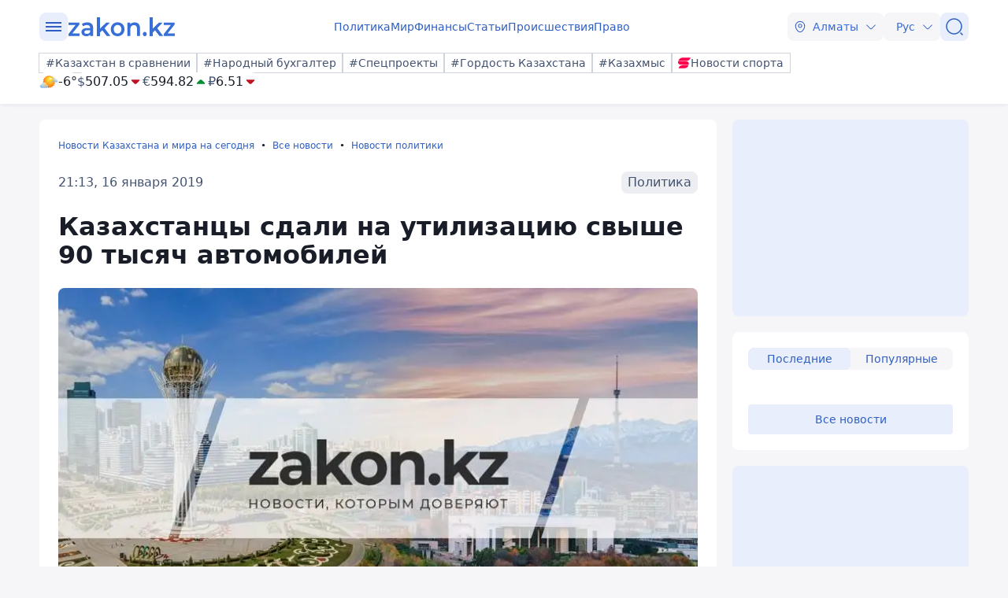

--- FILE ---
content_type: image/svg+xml
request_url: https://www.zakon.kz/svg/weather/d200.svg
body_size: 13946
content:
<svg width="64" height="64" viewBox="0 0 64 64" fill="none" xmlns="http://www.w3.org/2000/svg">
<path d="M49.9096 45.0428L45.1928 45.3608L44.3045 50.0464L39.7731 48.7117L37.35 52.8067L33.5383 49.984L29.8784 52.9998L27.2529 49.0355L22.7946 50.5974L21.6702 45.9628L16.9477 45.8947L17.4594 41.1523L13.0461 39.4541L15.1318 35.1717L11.5619 32.0537L14.9688 28.7538L12.6694 24.5851L16.9927 22.6654L16.2394 17.957L20.9506 17.639L21.8445 12.9534L26.3759 14.2881L28.799 10.1931L32.6051 13.0102L36.2706 10L38.8961 13.9643L43.3544 12.3968L44.4788 17.037L49.2013 17.1051L48.6896 21.8475L53.1029 23.5457L51.0172 27.8224L54.5871 30.9461L51.1746 34.246L53.4796 38.4091L49.1563 40.3344L49.9096 45.0428Z" fill="url(#paint0_linear_6320_130)"/>
<path d="M17.1389 31.497C17.1389 34.6819 18.0738 37.7951 19.8254 40.4431C21.577 43.0911 24.0666 45.1549 26.9793 46.3734C29.892 47.5919 33.0969 47.9105 36.1888 47.2887C39.2807 46.667 42.1207 45.1329 44.3495 42.8805C46.5783 40.6281 48.0958 37.7586 48.7102 34.6348C49.3245 31.511 49.0081 28.2734 47.8009 25.3313C46.5937 22.3893 44.5499 19.8749 41.9281 18.1064C39.3063 16.3378 36.2243 15.3944 33.0717 15.3955C30.9789 15.3955 28.9066 15.8121 26.9732 16.6213C25.0398 17.4305 23.2831 18.6167 21.8035 20.1119C20.324 21.6071 19.1505 23.3822 18.3501 25.3357C17.5497 27.2892 17.1382 29.3828 17.1389 31.497Z" fill="url(#paint1_radial_6320_130)"/>
<path style="mix-blend-mode:overlay" d="M35.5004 29.8443C31.4413 26.5161 29.8784 21.4556 31.9642 18.5307C34.0499 15.6057 39.0648 15.9635 43.1239 19.2576C47.183 22.5518 48.7459 27.652 46.6601 30.5713C44.5744 33.4906 39.5595 33.1668 35.5004 29.8443Z" fill="url(#paint2_radial_6320_130)"/>
<path style="mix-blend-mode:overlay" opacity="0.4" d="M18.9885 35.0582C19.5507 33.2748 22.2606 34.0132 25.0941 36.7053C27.9276 39.3974 29.7941 43.0209 29.26 44.8043C28.7259 46.5877 25.988 45.8436 23.1545 43.1572C20.321 40.4708 18.4544 36.8359 18.9885 35.0582Z" fill="url(#paint3_radial_6320_130)"/>
<path d="M23.683 40.9535C23.541 38.9117 22.6379 37.0001 21.1559 35.6044C19.6738 34.2087 17.723 33.4325 15.6969 33.4325C13.6707 33.4325 11.7199 34.2087 10.2379 35.6044C8.75584 37.0001 7.85277 38.9117 7.7108 40.9535C6.14795 41.0208 4.67384 41.7057 3.60601 42.8605C2.53819 44.0153 1.96212 45.5476 2.00193 47.1274C2.04175 48.7072 2.69426 50.2079 3.81886 51.3063C4.94347 52.4047 6.45019 53.0129 8.01441 52.9998H23.385C24.9485 53.0111 26.4539 52.4017 27.5771 51.3029C28.7003 50.204 29.3516 48.7036 29.3907 47.1245C29.4297 45.5454 28.8535 44.014 27.786 42.8599C26.7185 41.7057 25.2451 41.0211 23.683 40.9535Z" fill="url(#paint4_radial_6320_130)"/>
<path d="M23.683 40.9535C23.541 38.9117 22.6379 37.0001 21.1559 35.6044C19.6738 34.2087 17.723 33.4325 15.6969 33.4325C13.6707 33.4325 11.7199 34.2087 10.2379 35.6044C8.75584 37.0001 7.85277 38.9117 7.7108 40.9535C6.14795 41.0208 4.67384 41.7057 3.60601 42.8605C2.53819 44.0153 1.96212 45.5476 2.00193 47.1274C2.04175 48.7072 2.69426 50.2079 3.81886 51.3063C4.94347 52.4047 6.45019 53.0129 8.01441 52.9998H23.385C24.9485 53.0111 26.4539 52.4017 27.5771 51.3029C28.7003 50.204 29.3516 48.7036 29.3907 47.1245C29.4297 45.5454 28.8535 44.014 27.786 42.8599C26.7185 41.7057 25.2451 41.0211 23.683 40.9535Z" fill="url(#paint5_radial_6320_130)"/>
<path style="mix-blend-mode:overlay" d="M15.6997 41.7032C13.4509 39.8631 12.5795 37.0631 13.7432 35.4557C14.907 33.8484 17.6786 34.0245 19.9274 35.859C22.1762 37.6935 23.0476 40.5049 21.8839 42.1065C20.7201 43.7081 17.9429 43.5434 15.6997 41.7032Z" fill="url(#paint6_radial_6320_130)"/>
<path style="mix-blend-mode:overlay" opacity="0.4" d="M23.7279 47.1442C21.9626 45.7016 21.2711 43.4979 22.1875 42.2257C23.1039 40.9535 25.274 41.0898 27.0393 42.5438C28.8046 43.9977 29.4961 46.19 28.5797 47.4622C27.6633 48.7345 25.4932 48.5925 23.7279 47.1442Z" fill="url(#paint7_radial_6320_130)"/>
<path style="mix-blend-mode:overlay" opacity="0.2" d="M6.3109 47.3487C5.01222 45.2927 3.4999 44.3044 2.9377 45.1393C2.37549 45.9742 2.97143 48.3085 4.27011 50.3645C5.5688 52.4205 7.08112 53.4031 7.64332 52.5739C8.20552 51.7446 7.61521 49.399 6.3109 47.3487Z" fill="url(#paint8_radial_6320_130)"/>
<path d="M57.6905 23.9944C57.6905 22.3375 57.039 20.7484 55.8792 19.5768C54.7194 18.4051 53.1464 17.7469 51.5063 17.7469C49.8661 17.7469 48.2931 18.4051 47.1334 19.5768C45.9736 20.7484 45.3221 22.3375 45.3221 23.9944C44.1332 24.0756 43.0213 24.6176 42.2185 25.5073C41.4158 26.3969 40.9842 27.5655 41.014 28.7689C41.0437 29.9723 41.5325 31.1176 42.3782 31.9657C43.2239 32.8138 44.3611 33.299 45.5526 33.3202H57.46C58.6514 33.299 59.7887 32.8138 60.6344 31.9657C61.4801 31.1176 61.9688 29.9723 61.9986 28.7689C62.0283 27.5655 61.5968 26.3969 60.794 25.5073C59.9913 24.6176 58.8794 24.0756 57.6905 23.9944Z" fill="url(#paint9_radial_6320_130)"/>
<path d="M57.6905 23.9944C57.6905 22.3375 57.039 20.7484 55.8792 19.5768C54.7194 18.4051 53.1464 17.7469 51.5063 17.7469C49.8661 17.7469 48.2931 18.4051 47.1334 19.5768C45.9736 20.7484 45.3221 22.3375 45.3221 23.9944C44.1332 24.0756 43.0213 24.6176 42.2185 25.5073C41.4158 26.3969 40.9842 27.5655 41.014 28.7689C41.0437 29.9723 41.5325 31.1176 42.3782 31.9657C43.2239 32.8138 44.3611 33.299 45.5526 33.3202H57.46C58.6514 33.299 59.7887 32.8138 60.6344 31.9657C61.4801 31.1176 61.9688 29.9723 61.9986 28.7689C62.0283 27.5655 61.5968 26.3969 60.794 25.5073C59.9913 24.6176 58.8794 24.0756 57.6905 23.9944Z" fill="url(#paint10_radial_6320_130)"/>
<path style="mix-blend-mode:overlay" d="M51.5063 24.5737C49.7691 23.1481 49.0888 20.9786 49.9883 19.7291C50.8878 18.4796 53.0355 18.5932 54.7727 20.0414C56.5099 21.4897 57.1901 23.6366 56.2906 24.8861C55.3911 26.1356 53.2435 25.9993 51.5063 24.5737Z" fill="url(#paint11_radial_6320_130)"/>
<path style="mix-blend-mode:overlay" opacity="0.4" d="M57.7242 28.7879C56.3581 27.652 55.824 25.9481 56.5324 24.9769C57.2407 24.0057 58.9217 24.1023 60.2879 25.2212C61.654 26.34 62.1881 28.0609 61.4797 29.0321C60.7714 30.0033 59.0904 29.9011 57.7242 28.7879Z" fill="url(#paint12_radial_6320_130)"/>
<path style="mix-blend-mode:overlay" opacity="0.2" d="M44.237 28.9413C43.2307 27.351 42.0613 26.5899 41.6228 27.2374C41.1842 27.8849 41.6228 29.691 42.6516 31.2812C43.6804 32.8715 44.8329 33.6383 45.2714 32.9851C45.71 32.332 45.249 30.5315 44.237 28.9413Z" fill="url(#paint13_radial_6320_130)"/>
<defs>
<linearGradient id="paint0_linear_6320_130" x1="52.6925" y1="9.35253" x2="14.4508" y2="51.653" gradientUnits="userSpaceOnUse">
<stop stop-color="#FFBA24"/>
<stop offset="1" stop-color="#FF5500"/>
</linearGradient>
<radialGradient id="paint1_radial_6320_130" cx="0" cy="0" r="1" gradientUnits="userSpaceOnUse" gradientTransform="translate(36.7148 21.4045) rotate(180) scale(30.2521 30.5616)">
<stop stop-color="#FFF4C3"/>
<stop offset="0.16" stop-color="#FFE036"/>
<stop offset="1" stop-color="#FA761C"/>
</radialGradient>
<radialGradient id="paint2_radial_6320_130" cx="0" cy="0" r="1" gradientUnits="userSpaceOnUse" gradientTransform="translate(40.1853 19.5978) rotate(125.868) scale(6.5124 9.48587)">
<stop stop-color="white"/>
<stop offset="0.1" stop-color="white" stop-opacity="0.85"/>
<stop offset="0.29" stop-color="white" stop-opacity="0.59"/>
<stop offset="0.47" stop-color="white" stop-opacity="0.38"/>
<stop offset="0.63" stop-color="white" stop-opacity="0.22"/>
<stop offset="0.78" stop-color="white" stop-opacity="0.1"/>
<stop offset="0.91" stop-color="white" stop-opacity="0.03"/>
<stop offset="1" stop-color="white" stop-opacity="0"/>
</radialGradient>
<radialGradient id="paint3_radial_6320_130" cx="0" cy="0" r="1" gradientUnits="userSpaceOnUse" gradientTransform="translate(17.415 35.3723) rotate(-136.475) scale(7.06696 3.00537)">
<stop stop-color="white"/>
<stop offset="0.1" stop-color="white" stop-opacity="0.85"/>
<stop offset="0.29" stop-color="white" stop-opacity="0.59"/>
<stop offset="0.47" stop-color="white" stop-opacity="0.38"/>
<stop offset="0.63" stop-color="white" stop-opacity="0.22"/>
<stop offset="0.78" stop-color="white" stop-opacity="0.1"/>
<stop offset="0.91" stop-color="white" stop-opacity="0.03"/>
<stop offset="1" stop-color="white" stop-opacity="0"/>
</radialGradient>
<radialGradient id="paint4_radial_6320_130" cx="0" cy="0" r="1" gradientUnits="userSpaceOnUse" gradientTransform="translate(19.146 37.5644) rotate(180) scale(20.824 15.357)">
<stop stop-color="white"/>
<stop offset="0.2" stop-color="#D5F3FF"/>
<stop offset="1" stop-color="#85BCF1"/>
</radialGradient>
<radialGradient id="paint5_radial_6320_130" cx="0" cy="0" r="1" gradientUnits="userSpaceOnUse" gradientTransform="translate(23.8685 40.2947) scale(23.6743 23.9165)">
<stop stop-color="#FFE036"/>
<stop offset="0.08" stop-color="#FECB31" stop-opacity="0.81"/>
<stop offset="0.18" stop-color="#FDB52B" stop-opacity="0.6"/>
<stop offset="0.28" stop-color="#FCA227" stop-opacity="0.41"/>
<stop offset="0.38" stop-color="#FB9223" stop-opacity="0.26"/>
<stop offset="0.48" stop-color="#FB8620" stop-opacity="0.15"/>
<stop offset="0.58" stop-color="#FA7D1E" stop-opacity="0.07"/>
<stop offset="0.68" stop-color="#FA781C" stop-opacity="0.02"/>
<stop offset="0.77" stop-color="#FA761C" stop-opacity="0"/>
</radialGradient>
<radialGradient id="paint6_radial_6320_130" cx="0" cy="0" r="1" gradientUnits="userSpaceOnUse" gradientTransform="translate(18.6628 33.7761) rotate(125.868) scale(3.60278 5.24775)">
<stop stop-color="white"/>
<stop offset="0.1" stop-color="white" stop-opacity="0.85"/>
<stop offset="0.29" stop-color="white" stop-opacity="0.59"/>
<stop offset="0.47" stop-color="white" stop-opacity="0.38"/>
<stop offset="0.63" stop-color="white" stop-opacity="0.22"/>
<stop offset="0.78" stop-color="white" stop-opacity="0.1"/>
<stop offset="0.91" stop-color="white" stop-opacity="0.03"/>
<stop offset="1" stop-color="white" stop-opacity="0"/>
</radialGradient>
<radialGradient id="paint7_radial_6320_130" cx="0" cy="0" r="1" gradientUnits="userSpaceOnUse" gradientTransform="translate(26.2427 39.8227) rotate(125.868) scale(2.82903 4.12072)">
<stop stop-color="white"/>
<stop offset="0.1" stop-color="white" stop-opacity="0.85"/>
<stop offset="0.29" stop-color="white" stop-opacity="0.59"/>
<stop offset="0.47" stop-color="white" stop-opacity="0.38"/>
<stop offset="0.63" stop-color="white" stop-opacity="0.22"/>
<stop offset="0.78" stop-color="white" stop-opacity="0.1"/>
<stop offset="0.91" stop-color="white" stop-opacity="0.03"/>
<stop offset="1" stop-color="white" stop-opacity="0"/>
</radialGradient>
<radialGradient id="paint8_radial_6320_130" cx="0" cy="0" r="1" gradientUnits="userSpaceOnUse" gradientTransform="translate(4.86863 49.8753) rotate(-25.7651) scale(1.44392 4.23542)">
<stop stop-color="white"/>
<stop offset="0.1" stop-color="white" stop-opacity="0.85"/>
<stop offset="0.29" stop-color="white" stop-opacity="0.59"/>
<stop offset="0.47" stop-color="white" stop-opacity="0.38"/>
<stop offset="0.63" stop-color="white" stop-opacity="0.22"/>
<stop offset="0.78" stop-color="white" stop-opacity="0.1"/>
<stop offset="0.91" stop-color="white" stop-opacity="0.03"/>
<stop offset="1" stop-color="white" stop-opacity="0"/>
</radialGradient>
<radialGradient id="paint9_radial_6320_130" cx="0" cy="0" r="1" gradientUnits="userSpaceOnUse" gradientTransform="translate(54.1711 21.3619) rotate(180) scale(16.1239 11.8909)">
<stop stop-color="white"/>
<stop offset="0.2" stop-color="#D5F3FF"/>
<stop offset="1" stop-color="#85BCF1"/>
</radialGradient>
<radialGradient id="paint10_radial_6320_130" cx="0" cy="0" r="1" gradientUnits="userSpaceOnUse" gradientTransform="translate(43.6355 26.9535) scale(21.5492 21.7697)">
<stop stop-color="#FFE036"/>
<stop offset="0.08" stop-color="#FECB31" stop-opacity="0.81"/>
<stop offset="0.18" stop-color="#FDB52B" stop-opacity="0.6"/>
<stop offset="0.28" stop-color="#FCA227" stop-opacity="0.41"/>
<stop offset="0.38" stop-color="#FB9223" stop-opacity="0.26"/>
<stop offset="0.48" stop-color="#FB8620" stop-opacity="0.15"/>
<stop offset="0.58" stop-color="#FA7D1E" stop-opacity="0.07"/>
<stop offset="0.68" stop-color="#FA781C" stop-opacity="0.02"/>
<stop offset="0.77" stop-color="#FA761C" stop-opacity="0"/>
</radialGradient>
<radialGradient id="paint11_radial_6320_130" cx="0" cy="0" r="1" gradientUnits="userSpaceOnUse" gradientTransform="translate(54.0255 17.3668) rotate(125.868) scale(2.78873 4.06202)">
<stop stop-color="white"/>
<stop offset="0.1" stop-color="white" stop-opacity="0.85"/>
<stop offset="0.29" stop-color="white" stop-opacity="0.59"/>
<stop offset="0.47" stop-color="white" stop-opacity="0.38"/>
<stop offset="0.63" stop-color="white" stop-opacity="0.22"/>
<stop offset="0.78" stop-color="white" stop-opacity="0.1"/>
<stop offset="0.91" stop-color="white" stop-opacity="0.03"/>
<stop offset="1" stop-color="white" stop-opacity="0"/>
</radialGradient>
<radialGradient id="paint12_radial_6320_130" cx="0" cy="0" r="1" gradientUnits="userSpaceOnUse" gradientTransform="translate(59.8973 22.0493) rotate(125.868) scale(2.19229 3.19326)">
<stop stop-color="white"/>
<stop offset="0.1" stop-color="white" stop-opacity="0.85"/>
<stop offset="0.29" stop-color="white" stop-opacity="0.59"/>
<stop offset="0.47" stop-color="white" stop-opacity="0.38"/>
<stop offset="0.63" stop-color="white" stop-opacity="0.22"/>
<stop offset="0.78" stop-color="white" stop-opacity="0.1"/>
<stop offset="0.91" stop-color="white" stop-opacity="0.03"/>
<stop offset="1" stop-color="white" stop-opacity="0"/>
</radialGradient>
<radialGradient id="paint13_radial_6320_130" cx="0" cy="0" r="1" gradientUnits="userSpaceOnUse" gradientTransform="translate(43.0438 31.3406) rotate(-25.7651) scale(1.11805 3.27956)">
<stop stop-color="white"/>
<stop offset="0.1" stop-color="white" stop-opacity="0.85"/>
<stop offset="0.29" stop-color="white" stop-opacity="0.59"/>
<stop offset="0.47" stop-color="white" stop-opacity="0.38"/>
<stop offset="0.63" stop-color="white" stop-opacity="0.22"/>
<stop offset="0.78" stop-color="white" stop-opacity="0.1"/>
<stop offset="0.91" stop-color="white" stop-opacity="0.03"/>
<stop offset="1" stop-color="white" stop-opacity="0"/>
</radialGradient>
</defs>
</svg>
